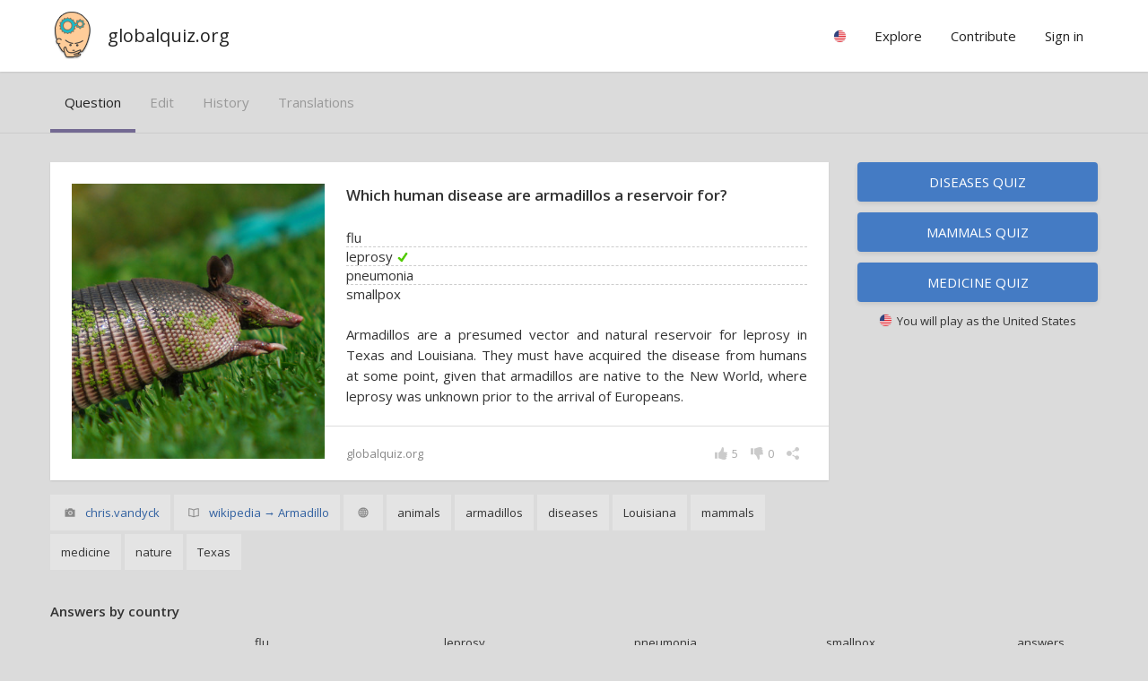

--- FILE ---
content_type: text/html; charset=utf-8
request_url: https://globalquiz.org/en/question/which-human-disease-are-armadillos-susceptible-to/
body_size: 6180
content:
<!DOCTYPE html>
<html lang="en-US">
<head>
<script>ua=0;cc="US";cn="the United States";l='en';</script>


<meta charset="utf-8">
<!--[if lt IE 9]>
<script src="http://html5shim.googlecode.com/svn/trunk/html5.js"></script>
<![endif]--> 
<title>Which human disease are armadillos a reservoir for? | globalquiz.org</title>
<meta name="description" content="flu? leprosy? pneumonia? smallpox? Learn the answer. " />
<meta name="viewport" content="width=device-width, initial-scale=1.0, maximum-scale=1.0" />
<meta name="keywords" content="quiz, question, diseases, mammals, medicine, " />
<link rel="stylesheet" href="/media/26/css/main.css" type="text/css" />


<link rel='alternate' hreflang='en' href='/en/question/which-human-disease-are-armadillos-susceptible-to/' />
<link rel="alternate" hreflang="ru" href="/ru/%D0%B2%D0%BE%D0%BF%D1%80%D0%BE%D1%81/%D0%BF%D0%B5%D1%80%D0%B5%D0%BD%D0%BE%D1%81%D1%87%D0%B8%D0%BA%D0%B0%D0%BC%D0%B8-%D0%BA%D0%B0%D0%BA%D0%BE%D0%B9-%D1%87%D0%B5%D0%BB%D0%BE%D0%B2%D0%B5%D1%87%D0%B5%D1%81%D0%BA%D0%BE%D0%B9-%D0%B1%D0%BE%D0%BB%D0%B5%D0%B7%D0%BD%D0%B8-%D1%8F%D0%B2%D0%BB%D1%8F%D1%8E%D1%82%D1%81%D1%8F-%D0%B1%D1%80%D0%BE%D0%BD%D0%B5%D0%BD%D0%BE%D1%81%D1%86%D1%8B/" />
<link rel="alternate" hreflang="pl" href="/pl/pytanie/jaka-ludzka-chorobe-przenosza-pancerniki/" />
<link rel="alternate" hreflang="uk" href="/uk/%D0%BF%D0%B8%D1%82%D0%B0%D0%BD%D0%BD%D1%8F/%D0%BF%D0%B5%D1%80%D0%B5%D0%BD%D0%BE%D1%81%D0%BD%D0%B8%D0%BA%D0%B0%D0%BC%D0%B8-%D1%8F%D0%BA%D0%BE%D1%97-%D0%BB%D1%8E%D0%B4%D1%81%D1%8C%D0%BA%D0%BE%D1%97-%D1%85%D0%B2%D0%BE%D1%80%D0%BE%D0%B1%D0%B8-%D1%94-%D0%B1%D1%80%D0%BE%D0%BD%D0%B5%D0%BD%D0%BE%D1%81%D1%86%D1%96/" />
<link rel="alternate" hreflang="de" href="/de/frage/welche-art-menschlicher-krankheiten-tragen-g%C3%BCrteltiere/" />

<meta property="fb:app_id" content="148499115314210" /> 
<meta property="og:url" content="https://globalquiz.org/en/question/which-human-disease-are-armadillos-susceptible-to/" />
<meta property="og:type" content="article" />


<meta property="og:title" content="Which human disease are armadillos a reservoir for?"/>
<meta property="og:site_name" content="GlobalQuiz" />
<meta property="og:image" content="https://globalquiz.org/media/pic/400/2286.jpg"/>
<meta property="og:description" content="Leprosy. Armadillos are a presumed vector and natural reservoir for leprosy in Texas and Louisiana. They must have acquired the disease from humans at some point, given that armadillos are native to the New World, where leprosy was unknown prior to the arrival of Europeans."/>
<meta property="og:section" content="questions"/>




<script async src="//pagead2.googlesyndication.com/pagead/js/adsbygoogle.js"></script>
<script>
     (adsbygoogle = window.adsbygoogle || []).push({
          google_ad_client: "ca-pub-2026375587207014",
          enable_page_level_ads: true
     });
</script>


<link rel="stylesheet" href="https://fonts.googleapis.com/css?family=Open+Sans:400,600&subset=latin-ext,latin" media="(min-width: 801px)">

<link rel="shortcut icon" href="/media/favicon.ico" />


</head>
<body id="WebPage" itemscope itemtype="https://schema.org/WebPage" class="">
<div id="fullpageheight">


<header><div class="pagewidth"><a class="logo" href="/en/">globalquiz.org</a><div id="mobile-menu-expand"></div><nav><ul class="mainmenu"><li class="group"><div class="label"><span class="rflag" id="mf"></span></div><ul class="langs"><li><a href="/ru/%D0%B2%D0%BE%D0%BF%D1%80%D0%BE%D1%81/%D0%BF%D0%B5%D1%80%D0%B5%D0%BD%D0%BE%D1%81%D1%87%D0%B8%D0%BA%D0%B0%D0%BC%D0%B8-%D0%BA%D0%B0%D0%BA%D0%BE%D0%B9-%D1%87%D0%B5%D0%BB%D0%BE%D0%B2%D0%B5%D1%87%D0%B5%D1%81%D0%BA%D0%BE%D0%B9-%D0%B1%D0%BE%D0%BB%D0%B5%D0%B7%D0%BD%D0%B8-%D1%8F%D0%B2%D0%BB%D1%8F%D1%8E%D1%82%D1%81%D1%8F-%D0%B1%D1%80%D0%BE%D0%BD%D0%B5%D0%BD%D0%BE%D1%81%D1%86%D1%8B/" hreflang="ru">Russian language &raquo;</a></li><li><a href="/pl/pytanie/jaka-ludzka-chorobe-przenosza-pancerniki/" hreflang="pl">Polish language &raquo;</a></li><li><a href="/uk/%D0%BF%D0%B8%D1%82%D0%B0%D0%BD%D0%BD%D1%8F/%D0%BF%D0%B5%D1%80%D0%B5%D0%BD%D0%BE%D1%81%D0%BD%D0%B8%D0%BA%D0%B0%D0%BC%D0%B8-%D1%8F%D0%BA%D0%BE%D1%97-%D0%BB%D1%8E%D0%B4%D1%81%D1%8C%D0%BA%D0%BE%D1%97-%D1%85%D0%B2%D0%BE%D1%80%D0%BE%D0%B1%D0%B8-%D1%94-%D0%B1%D1%80%D0%BE%D0%BD%D0%B5%D0%BD%D0%BE%D1%81%D1%86%D1%96/" hreflang="uk">Ukrainian language &raquo;</a></li><li><a href="/de/frage/welche-art-menschlicher-krankheiten-tragen-g%C3%BCrteltiere/" hreflang="de">German language &raquo;</a></li><li><a href="/fr/faits-int%C3%A9ressants-mammif%C3%A8res/" hreflang="fr">French language &raquo;</a></li><li><a href="/nl/beste-zoogdieren-feiten/" hreflang="nl">Dutch language &raquo;</a></li><li><a href="/es/mejores-hechos-mam%C3%ADferos/" hreflang="es">Spanish language &raquo;</a></li><li><a href="/pt/melhores-fatos-mam%C3%ADferos/" hreflang="pt">Portuguese language &raquo;</a></li><li><a href="/it/fatti-migliori-mammiferi/" hreflang="it">Italian language &raquo;</a></li><li class="tip">Your country
                            
                            <a href="/en/settings/" id="rep-country-name"><span class="rflag"></span>&nbsp;&nbsp;<span class="rep-country-name"></span></a></li></ul></li><li class="group"><div class="label">Explore</div><ul><li><a href="/en/top-facts/">Top facts &raquo;</a></li><li><a href="/en/toughest-riddles/">Toughest riddles &raquo;</a></li><li><a href="/en/maps/">Knowledge maps &raquo;</a></li></ul></li><li class="group"><div class="label">Contribute</div><ul class="stickright"><li><a href="/en/hall-of-fame/authors/">Ranking of authors &raquo;</a></li><li><a href="/en/questions/">Latest questions &raquo;</a></li><li><a rel="nofollow" href="/en/questions-translate/">Translate question &raquo;</a></li><li><a rel="nofollow" href="/en/add-new-question/">Add new question &raquo;</a></li><li><a rel="nofollow" href="/en/questions-my/">My questions &raquo;</a></li></ul></li><li class="group authenticated-only"><div class="label">My profile</div><ul class="stickright"><li><a rel="nofollow" href="/en/my-profile/">Knowledge profile &raquo;</a></li><li><a rel="nofollow" href="/en/recent-answers/">Recent answers &raquo;</a></li><li><a rel="nofollow" href="/en/settings/">Settings &raquo;</a></li><li><a rel="nofollow" href="/en/accounts/logout/">Sign out</a></li></ul></li><li class="group unlogged-only"><div class="label important">Sign in</div><ul class="stickright"><li><a rel="nofollow" class="facebook-button" title="Facebook" href="/en/accounts/facebook/login/">Login via Facebook</a></li><li><a rel="nofollow" class="google-button" title="Google" href="/en/accounts/google/login/">Login via Google</a></li><li><a rel="nofollow" href="/en/accounts/login/">Login with email</a></li></ul></li></ul></nav></div></header>


<main>
<article>
<div class="wideonly gray bb"><div class="pagewidth lrpadded"><div class="tab-headers-list-simple"><a class="tab-header active" href="/en/question/which-human-disease-are-armadillos-susceptible-to/" rel="nofollow">question</a><a class="tab-header " href="/en/question/which-human-disease-are-armadillos-susceptible-to/modify/" rel="nofollow">edit</a><a class="tab-header " href="/en/question/which-human-disease-are-armadillos-susceptible-to/history/" rel="nofollow">history</a><a class="tab-header " href="/en/question/which-human-disease-are-armadillos-susceptible-to/translations/">translations</a></div></div></div><div class="wideonly sth"></div><div class="pagewidth layout-twocolumns-free left-card-layout"><div class="panel floatleft"><div class="questioncard correct1 noresult "><div class="main-container "><div class="main"><div class="img" style="background-image:url('/media/pic/400/2286.jpg')"></div><h1 class="question">Which human disease are armadillos a reservoir for?            
            </h1><div class="qtable correct-row-1"><div><div class="cell-label-short"><span>flu</span></div></div><div><div class="cell-label-short"><span>leprosy</span></div></div><div><div class="cell-label-short"><span>pneumonia</span></div></div><div><div class="cell-label-short"><span>smallpox</span></div></div></div><div class="expl">Armadillos are a presumed vector and natural reservoir for leprosy in Texas and Louisiana. They must have acquired the disease from humans at some point, given that armadillos are native to the New World, where leprosy was unknown prior to the arrival of Europeans.</div></div><span class="author">globalquiz.org</span><div class="icons-bar"><div class="share-combo"><div class="icon icon-share"></div><div class="icons"><a class="icon icon-fb with-bg"></a><a class="icon icon-pi with-bg"></a><a class="icon icon-tw with-bg"></a></div><div class="info-popup">Share and bring new players to the game!</div></div><div class="icon-with-value dislike with-onhover-menu" id="vldn-3403"><div class="icon icon-dislike"></div><div class="value" id="vldn-score-3403">0</div><div class="onhover-menu"><div class="white littleraised"><div class="menuitem votedislike" id="vd-u-3403"><div class="icon icon-dislike"></div>Very uninteresting</div><div class="menuitem votedislike" id="vd-d-3403"><div class="icon icon-dislike"></div>Too difficult</div><div class="menuitem votedislike" id="vd-p-3403"><div class="icon icon-dislike"></div>Poorly written</div><div class="menuitem votedislike" id="vd-i-3403"><div class="icon icon-dislike"></div>Incorrect or questionable</div><a class="menuitem" href="/en/question/which-human-disease-are-armadillos-susceptible-to/modify/"><div class="icon icon-edit"></div>Correct this question</a><div class="menuitem"><div class="icon icon-sources"></div><a href="https://en.wikipedia.org/wiki/Armadillo" rel="nofollow" target="_blank">wikipedia → Armadillo</a></div></div></div></div><div class="icon-with-value votelike" id="vlup-3403"><div class="icon icon-like"></div><div class="value" id="vlup-score-3403">5</div><div class="info-popup">Very interesting!</div></div></div></div><div class="extras"><div><span class="illustration-source wideonly"><span class="icon icon-image"></span>&nbsp;<a href="https://www.flickr.com/photos/chrisvandyck/4453036699" rel="nofollow" target="_blank">chris.vandyck</a></span><span><span class="icon icon-sources"></span>&nbsp;<a href="https://en.wikipedia.org/wiki/Armadillo" rel="nofollow" target="_blank">wikipedia → Armadillo</a></span></div><div class="categories wideonly"><span><span class="info-popup">reach: rather global</span><span class="icon icon-global"></span></span><span>animals</span><span>armadillos</span><span>diseases</span><span>Louisiana</span><span>mammals</span><span>medicine</span><span>nature</span><span>Texas</span></div></div><div style="clear:both"></div></div></div><div class="panel floatright"><a style="margin-bottom:12px" class="button-normalized" href="/en/diseases-quiz/">Diseases quiz</a><a style="margin-bottom:12px" class="button-normalized" href="/en/mammals-quiz/">Mammals quiz</a><a style="margin-bottom:12px" class="button-normalized" href="/en/medicine-quiz/">Medicine quiz</a><div class="small center show-if-country-known country-box"><span class="rflag"></span>&nbsp;&nbsp;You will play as <span class="rep-country-name"></span></div></div></div><div class=""><div class="pagewidth"><div class="panel"><h3 class="sbh">Answers by country</h3><div class="ptable results-chart countries-chart correct1 sb" id="results-table-"><div class="header"><div style="width:20%;min-width:150px;"></div><div class="wideonly" style="width:19%">flu</div><div class="wideonly" style="width:19%">leprosy</div><div class="wideonly" style="width:19%">pneumonia</div><div class="wideonly" style="width:19%">smallpox</div><div class="wideonly" style="width:8%; min-width:90px;">answers</div></div><div><div class="countrycell"><img src="/media/1/img/c/PK.png" class="flag" alt="flag"><span class="country-name">Pakistan</span></div><div class="chartcell"><div><div class="bar" style="width:12%"><span class="val v12">12%</span></div></div></div><div class="chartcell"><div><div class="bar" style="width:80%"><span class="val v80">80%</span></div></div></div><div class="chartcell"><div><div class="bar" style="width:5%"><span class="val v5">5%</span></div></div></div><div class="chartcell"><div><div class="bar" style="width:1%"><span class="val v1">1%</span></div></div></div><div>77</div></div><div><div class="countrycell"><img src="/media/1/img/c/IE.png" class="flag" alt="flag"><span class="country-name">Republic of Ireland</span></div><div class="chartcell"><div><div class="bar" style="width:6%"><span class="val v6">6%</span></div></div></div><div class="chartcell"><div><div class="bar" style="width:64%"><span class="val v64">64%</span></div></div></div><div class="chartcell"><div><div class="bar" style="width:11%"><span class="val v11">11%</span></div></div></div><div class="chartcell"><div><div class="bar" style="width:16%"><span class="val v16">16%</span></div></div></div><div>59</div></div><div><div class="countrycell"><img src="/media/1/img/c/NL.png" class="flag" alt="flag"><span class="country-name">the Netherlands</span></div><div class="chartcell"><div><div class="bar" style="width:2%"><span class="val v2">2%</span></div></div></div><div class="chartcell"><div><div class="bar" style="width:64%"><span class="val v64">64%</span></div></div></div><div class="chartcell"><div><div class="bar" style="width:13%"><span class="val v13">13%</span></div></div></div><div class="chartcell"><div><div class="bar" style="width:20%"><span class="val v20">20%</span></div></div></div><div>45</div></div><div><div class="countrycell"><img src="/media/1/img/c/US.png" class="flag" alt="flag"><span class="country-name">the United States</span></div><div class="chartcell"><div><div class="bar" style="width:6%"><span class="val v6">6%</span></div></div></div><div class="chartcell"><div><div class="bar" style="width:59%"><span class="val v59">59%</span></div></div></div><div class="chartcell"><div><div class="bar" style="width:16%"><span class="val v16">16%</span></div></div></div><div class="chartcell"><div><div class="bar" style="width:16%"><span class="val v16">16%</span></div></div></div><div>730</div></div><div><div class="countrycell"><img src="/media/1/img/c/RU.png" class="flag" alt="flag"><span class="country-name">Russia</span></div><div class="chartcell"><div><div class="bar" style="width:8%"><span class="val v8">8%</span></div></div></div><div class="chartcell"><div><div class="bar" style="width:55%"><span class="val v55">55%</span></div></div></div><div class="chartcell"><div><div class="bar" style="width:10%"><span class="val v10">10%</span></div></div></div><div class="chartcell"><div><div class="bar" style="width:23%"><span class="val v23">23%</span></div></div></div><div>959</div></div><div><div class="countrycell"><img src="/media/1/img/c/BY.png" class="flag" alt="flag"><span class="country-name">Belarus</span></div><div class="chartcell"><div><div class="bar" style="width:10%"><span class="val v10">10%</span></div></div></div><div class="chartcell"><div><div class="bar" style="width:54%"><span class="val v54">54%</span></div></div></div><div class="chartcell"><div><div class="bar" style="width:7%"><span class="val v7">7%</span></div></div></div><div class="chartcell"><div><div class="bar" style="width:25%"><span class="val v25">25%</span></div></div></div><div>128</div></div><div><div class="countrycell"><img src="/media/1/img/c/KZ.png" class="flag" alt="flag"><span class="country-name">Kazakhstan</span></div><div class="chartcell"><div><div class="bar" style="width:8%"><span class="val v8">8%</span></div></div></div><div class="chartcell"><div><div class="bar" style="width:54%"><span class="val v54">54%</span></div></div></div><div class="chartcell"><div><div class="bar" style="width:13%"><span class="val v13">13%</span></div></div></div><div class="chartcell"><div><div class="bar" style="width:24%"><span class="val v24">24%</span></div></div></div><div>98</div></div><div><div class="countrycell"><img src="/media/1/img/c/AU.png" class="flag" alt="flag"><span class="country-name">Australia</span></div><div class="chartcell"><div><div class="bar" style="width:11%"><span class="val v11">11%</span></div></div></div><div class="chartcell"><div><div class="bar" style="width:53%"><span class="val v53">53%</span></div></div></div><div class="chartcell"><div><div class="bar" style="width:14%"><span class="val v14">14%</span></div></div></div><div class="chartcell"><div><div class="bar" style="width:17%"><span class="val v17">17%</span></div></div></div><div>84</div></div><div><div class="countrycell"><img src="/media/1/img/c/GR.png" class="flag" alt="flag"><span class="country-name">Greece</span></div><div class="chartcell"><div><div class="bar" style="width:0%"><span class="val v0">0%</span></div></div></div><div class="chartcell"><div><div class="bar" style="width:53%"><span class="val v53">53%</span></div></div></div><div class="chartcell"><div><div class="bar" style="width:17%"><span class="val v17">17%</span></div></div></div><div class="chartcell"><div><div class="bar" style="width:29%"><span class="val v29">29%</span></div></div></div><div>41</div></div><div><div class="countrycell"><img src="/media/1/img/c/UA.png" class="flag" alt="flag"><span class="country-name">Ukraine</span></div><div class="chartcell"><div><div class="bar" style="width:8%"><span class="val v8">8%</span></div></div></div><div class="chartcell"><div><div class="bar" style="width:51%"><span class="val v51">51%</span></div></div></div><div class="chartcell"><div><div class="bar" style="width:9%"><span class="val v9">9%</span></div></div></div><div class="chartcell"><div><div class="bar" style="width:29%"><span class="val v29">29%</span></div></div></div><div>735</div></div><div><div class="countrycell"><img src="/media/1/img/c/GB.png" class="flag" alt="flag"><span class="country-name">the United Kingdom</span></div><div class="chartcell"><div><div class="bar" style="width:6%"><span class="val v6">6%</span></div></div></div><div class="chartcell"><div><div class="bar" style="width:50%"><span class="val v50">50%</span></div></div></div><div class="chartcell"><div><div class="bar" style="width:21%"><span class="val v21">21%</span></div></div></div><div class="chartcell"><div><div class="bar" style="width:20%"><span class="val v20">20%</span></div></div></div><div>306</div></div><div><div class="countrycell"><img src="/media/1/img/c/PL.png" class="flag" alt="flag"><span class="country-name">Poland</span></div><div class="chartcell"><div><div class="bar" style="width:10%"><span class="val v10">10%</span></div></div></div><div class="chartcell"><div><div class="bar" style="width:48%"><span class="val v48">48%</span></div></div></div><div class="chartcell"><div><div class="bar" style="width:15%"><span class="val v15">15%</span></div></div></div><div class="chartcell"><div><div class="bar" style="width:24%"><span class="val v24">24%</span></div></div></div><div>20642</div></div><div><div class="countrycell"><img src="/media/1/img/c/AT.png" class="flag" alt="flag"><span class="country-name">Austria</span></div><div class="chartcell"><div><div class="bar" style="width:10%"><span class="val v10">10%</span></div></div></div><div class="chartcell"><div><div class="bar" style="width:48%"><span class="val v48">48%</span></div></div></div><div class="chartcell"><div><div class="bar" style="width:19%"><span class="val v19">19%</span></div></div></div><div class="chartcell"><div><div class="bar" style="width:20%"><span class="val v20">20%</span></div></div></div><div>149</div></div><div><div class="countrycell"><img src="/media/1/img/c/PH.png" class="flag" alt="flag"><span class="country-name">the Philippines</span></div><div class="chartcell"><div><div class="bar" style="width:4%"><span class="val v4">4%</span></div></div></div><div class="chartcell"><div><div class="bar" style="width:47%"><span class="val v47">47%</span></div></div></div><div class="chartcell"><div><div class="bar" style="width:15%"><span class="val v15">15%</span></div></div></div><div class="chartcell"><div><div class="bar" style="width:29%"><span class="val v29">29%</span></div></div></div><div>44</div></div><div><div class="countrycell"><img src="/media/1/img/c/KG.png" class="flag" alt="flag"><span class="country-name">KG</span></div><div class="chartcell"><div><div class="bar" style="width:4%"><span class="val v4">4%</span></div></div></div><div class="chartcell"><div><div class="bar" style="width:47%"><span class="val v47">47%</span></div></div></div><div class="chartcell"><div><div class="bar" style="width:16%"><span class="val v16">16%</span></div></div></div><div class="chartcell"><div><div class="bar" style="width:30%"><span class="val v30">30%</span></div></div></div><div>42</div></div><div><div class="countrycell"><img src="/media/1/img/c/DE.png" class="flag" alt="flag"><span class="country-name">Germany</span></div><div class="chartcell"><div><div class="bar" style="width:12%"><span class="val v12">12%</span></div></div></div><div class="chartcell"><div><div class="bar" style="width:46%"><span class="val v46">46%</span></div></div></div><div class="chartcell"><div><div class="bar" style="width:18%"><span class="val v18">18%</span></div></div></div><div class="chartcell"><div><div class="bar" style="width:20%"><span class="val v20">20%</span></div></div></div><div>1022</div></div><div><div class="countrycell"><img src="/media/1/img/c/CH.png" class="flag" alt="flag"><span class="country-name">Switzerland</span></div><div class="chartcell"><div><div class="bar" style="width:13%"><span class="val v13">13%</span></div></div></div><div class="chartcell"><div><div class="bar" style="width:45%"><span class="val v45">45%</span></div></div></div><div class="chartcell"><div><div class="bar" style="width:24%"><span class="val v24">24%</span></div></div></div><div class="chartcell"><div><div class="bar" style="width:16%"><span class="val v16">16%</span></div></div></div><div>120</div></div><div><div class="countrycell"><img src="/media/1/img/c/CA.png" class="flag" alt="flag"><span class="country-name">Canada</span></div><div class="chartcell"><div><div class="bar" style="width:7%"><span class="val v7">7%</span></div></div></div><div class="chartcell"><div><div class="bar" style="width:45%"><span class="val v45">45%</span></div></div></div><div class="chartcell"><div><div class="bar" style="width:16%"><span class="val v16">16%</span></div></div></div><div class="chartcell"><div><div class="bar" style="width:30%"><span class="val v30">30%</span></div></div></div><div>79</div></div><div><div class="countrycell"><img src="/media/1/img/c/IN.png" class="flag" alt="flag"><span class="country-name">India</span></div><div class="chartcell"><div><div class="bar" style="width:18%"><span class="val v18">18%</span></div></div></div><div class="chartcell"><div><div class="bar" style="width:43%"><span class="val v43">43%</span></div></div></div><div class="chartcell"><div><div class="bar" style="width:22%"><span class="val v22">22%</span></div></div></div><div class="chartcell"><div><div class="bar" style="width:12%"><span class="val v12">12%</span></div></div></div><div>398</div></div><div><div class="countrycell"><img src="/media/1/img/c/UZ.png" class="flag" alt="flag"><span class="country-name">Uzbekistan</span></div><div class="chartcell"><div><div class="bar" style="width:2%"><span class="val v2">2%</span></div></div></div><div class="chartcell"><div><div class="bar" style="width:42%"><span class="val v42">42%</span></div></div></div><div class="chartcell"><div><div class="bar" style="width:19%"><span class="val v19">19%</span></div></div></div><div class="chartcell"><div><div class="bar" style="width:35%"><span class="val v35">35%</span></div></div></div><div>42</div></div></div></div></div></div><div class="st sb"><div class="pagewidth layout-twocolumns"><div class="panel questioncard-sample"><a class="questioncard noresult block" href="/en/question/which-animals-are-the-most-threatened-by-a-prion/"><div class="main-container "><div class="main"><div class="img" style="background-image:url('/media/pic/220/971.jpg')"></div><h2 class="question">Which animals are the most threatened by a prion disease?</h2><div class="qtable"><div><div class="cell-label-short"><span>cattle</span></div></div><div><div class="cell-label-short"><span>cats</span></div></div><div><div class="cell-label-short"><span>sheep</span></div></div><div><div class="cell-label-short"><span>ducks</span></div></div></div><div class="expl"></div></div></div><div style="clear:both"></div></a></div><div class="panel questioncard-sample"><a class="questioncard noresult block" href="/en/question/it-is-widely-known-that-european-colonists-brought/"><div class="main-container "><div class="main"><div class="img" style="background-image:url('/media/pic/220/1333.jpg')"></div><h2 class="question">Europeans brought many diseases to the Americas. Which disease did they carry back?</h2><div class="qtable"><div><div class="cell-label-short"><span>Tuberculosis</span></div></div><div><div class="cell-label-short"><span>Smallpox</span></div></div><div><div class="cell-label-short"><span>Typhus</span></div></div><div><div class="cell-label-short"><span>Syphilis</span></div></div></div><div class="expl"></div></div></div><div style="clear:both"></div></a></div><div class="panel questioncard-sample"><a class="questioncard noresult block" href="/en/question/if-you-were-forced-to-feast-along-the-tribe-of/"><div class="main-container "><div class="main"><div class="img" style="background-image:url('/media/pic/220/1156.jpg')"></div><h2 class="question">If you were forced to feast along the tribe of cannibals, which part of the human body should you avoid at most?</h2><div class="qtable"><div><div class="cell-label-short"><span>heart</span></div></div><div><div class="cell-label-short"><span>muscles</span></div></div><div><div class="cell-label-short"><span>liver</span></div></div><div><div class="cell-label-short"><span>brain</span></div></div></div><div class="expl"></div></div></div><div style="clear:both"></div></a></div><div class="panel questioncard-sample"><a class="questioncard noresult block" href="/en/question/what-is-the-main-feeding-behaviour-of-hyenas/"><div class="main-container "><div class="main"><div class="img" style="background-image:url('/media/pic/220/2287.jpg')"></div><h2 class="question">What is the main feeding behaviour of hyenas?</h2><div class="qtable"><div><div class="cell-label-short"><span>scavenging</span></div></div><div><div class="cell-label-short"><span>hunting</span></div></div><div><div class="cell-label-short"><span>cannibalism</span></div></div><div><div class="cell-label-short"><span>none of the above</span></div></div></div><div class="expl"></div></div></div><div style="clear:both"></div></a></div></div></div><!--

        

        
    </div>
    --><div style="clear:both"></div>
</article>
</main>

<div id="footersizeholder"></div>
<div id="footer"><footer><div class="finalizer"><div class="pagewidth lrpadded">&copy; GlobalQuiz.org &nbsp;|&nbsp;

<a href="/en/privacy-policy/">Privacy Policy</a>

&nbsp;|&nbsp;

<a href="/en/contact/">Contact</a>

<div class="cookieinfo">We use cookies to ensure that we give you the best experience on our website.</div>
</div></div></footer></div>
</div>
<script>document.body.className += " ua"+ua;var x=document.getElementsByClassName("rflag");for (i=0;i<x.length;i++) { x[i].style.backgroundImage="url('/media/img/c/"+cc+".png')";}</script>


<script>
(function() {
var po = document.createElement('script'); 
po.type = 'text/javascript'; po.async = true;
po.src = '/media/26/js/common-'+l+'.js';
var s = document.getElementsByTagName('script')[0]; 
s.parentNode.insertBefore(po, s);
})();
</script>

<script>
customInit = function() {
    query_details_prefix = "https://globalquiz.org/en/question/";
    render_question_sharer( $('#sharer'), "Which human disease are armadillos a reservoir for?", "3403", "which-human-disease-are-armadillos-susceptible-to", "2286", "armadillos, Louisiana, Texas, diseases, mammals, medicine, nature, animals, ", "leprosy", "Armadillos are a presumed vector and natural reservoir for leprosy in Texas and Louisiana. They must have acquired the disease from humans at some point, given that armadillos are native to the New World, where leprosy was unknown prior to the arrival of Europeans." );
    $('.rep-country-name').html(cn);    
    $('#rsymbol').css('background-image','url("/media/1/img/country/'+cc+'.jpg")');

};
</script>

 


<script async src="https://pagead2.googlesyndication.com/pagead/js/adsbygoogle.js?client=ca-pub-0611343334680005" crossorigin="anonymous"></script>
</body>
</html>


--- FILE ---
content_type: text/html; charset=utf-8
request_url: https://www.google.com/recaptcha/api2/aframe
body_size: 264
content:
<!DOCTYPE HTML><html><head><meta http-equiv="content-type" content="text/html; charset=UTF-8"></head><body><script nonce="gZ1aG37QHDa1oT6zykiwGw">/** Anti-fraud and anti-abuse applications only. See google.com/recaptcha */ try{var clients={'sodar':'https://pagead2.googlesyndication.com/pagead/sodar?'};window.addEventListener("message",function(a){try{if(a.source===window.parent){var b=JSON.parse(a.data);var c=clients[b['id']];if(c){var d=document.createElement('img');d.src=c+b['params']+'&rc='+(localStorage.getItem("rc::a")?sessionStorage.getItem("rc::b"):"");window.document.body.appendChild(d);sessionStorage.setItem("rc::e",parseInt(sessionStorage.getItem("rc::e")||0)+1);localStorage.setItem("rc::h",'1768976221767');}}}catch(b){}});window.parent.postMessage("_grecaptcha_ready", "*");}catch(b){}</script></body></html>